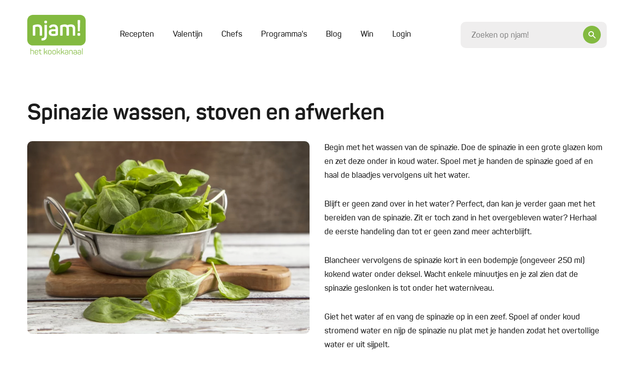

--- FILE ---
content_type: text/html; charset=UTF-8
request_url: https://njam.tv/kooktechnieken/spinazie-wassen-stoven-en-afwerken
body_size: 15493
content:

<!DOCTYPE html>
    <html lang="nl-BE">
    <head>
        <meta name="viewport" content="width=device-width, initial-scale=1.0">
        <meta http-equiv="content-language" content="nl-BE">

        
                            
        
        
        
<title>Kooktechniek &#039;Spinazie wassen, stoven en afwerken&#039; | njam!</title><meta name="description" content="njam! - van groentje tot topchef. Leer hier alles over de kooktechniek &#039;Spinazie wassen, stoven en afwerken&#039;." />
<meta property="og:title" name="twitter:title" content="Kooktechniek &#039;Spinazie wassen, stoven en afwerken&#039; | njam!" /><meta property="og:description" name="twitter:description" content="njam! - van groentje tot topchef. Leer hier alles over de kooktechniek &#039;Spinazie wassen, stoven en afwerken&#039;." /><meta property="og:image" content="https://njam.tv/thumbnail-path/full/files/media/d8213f50a3e68bd233f933146343901e.jpg" /><meta property="og:image:alt" content="Spinazie wassen, stoven en afwerken" />
<meta charset="utf-8">
<meta name="author" content="njam!" />
<meta property="og:locale" content="nl_BE"/>


        <meta name="viewport" content="width=device-width, initial-scale=1.0">
        <meta http-equiv="content-language" content="be-nl">

                    <meta name="cXenseParse:pageclass" content="article"/>
        
                
                <link type="text/css" href="https://njam.tv/themes/njam-2/css/application.33fe4f19646da6c2821f.min.css" rel="stylesheet"/>

                    
<link rel="icon" type="image/png" sizes="32x32" href="https://njam.tv/favicon/njam/favicon-32x32.png">
<link rel="icon" type="image/png" sizes="16x16" href="https://njam.tv/favicon/njam/favicon-16x16.png">
<link rel="icon" type="image/x-icon" sizes="48x48" href="https://njam.tv/favicon/njam/favicon.ico">
<link rel="icon" type="image/png" sizes="150x150" href="https://njam.tv/favicon/njam/mstile-150x150.png">


<link rel="apple-touch-icon" type="image/png" sizes="180x180" href="https://njam.tv/favicon/njam/apple-touch-icon.png">
<link rel="manifest" href="https://njam.tv/manifest.json">
        
                



                <link rel="preload" fetchpriority="high" as="image" href="https://images.njam.tv/full_tablet/c/c21a6f/media/d8213f50a3e68bd233f933146343901e**jpg.webp" media="(min-width: 768px) and (max-width: 991.98px)" />
<link rel="preload" fetchpriority="high" as="image" href="https://images.njam.tv/full_phone/c/72ac1f/media/d8213f50a3e68bd233f933146343901e**jpg.webp" media="(max-width: 575.98px)" />
<link rel="preload" fetchpriority="high" as="image" href="https://images.njam.tv/full/c/b9ff71/media/d8213f50a3e68bd233f933146343901e**jpg.webp" />
<link rel="stylesheet" type="text/css" href="https://njam.tv/asset/head/css/zO31z"></link>

                    <link rel="preconnect" href="https://www.googletagmanager.com">

            <!-- Google Tag Manager -->
            <script>(function (w, d, s, l, i) {
                    w[l] = w[l] || [];
                    w[l].push({'gtm.start': new Date().getTime(), event: 'gtm.js'});
                    var f = d.getElementsByTagName(s)[0], j = d.createElement(s), dl = l != 'dataLayer' ? '&l=' + l : '';
                    j.async = true;
                    j.src = 'https://www.googletagmanager.com/gtm.js?id=' + i + dl;
                    f.parentNode.insertBefore(j, f);
                })(window, document, 'script', 'dataLayer', 'GTM-M42CSN');</script>
        
        <script type="text/javascript" data-cmp-ab="1" src="https://cdn.consentmanager.net/delivery/autoblocking/6ab4fca56cfa.js" data-cmp-host="b.delivery.consentmanager.net" data-cmp-cdn="cdn.consentmanager.net" data-cmp-codesrc="1"></script>

    </head>
    <body data-page-id="zO31z" data-page-version-id="version-1" class="" data-page-alias="recipe-technique-detail">
                    <!-- Google Tag Manager (noscript) -->
            <noscript>
                <iframe src="https://www.googletagmanager.com/ns.html?id=GTM-M42CSN" height="0" width="0" style="display:none;visibility:hidden"></iframe>
            </noscript>
        
                

        <div class="wrapper " data-page-wrapper>
            <main class="content">
                                            
                        
<header class="header" data-header>
    <div class="container">
        <div class="header__inner">
            <a href="https://njam.tv" class="header__logo-link">
                <!-- We use an svg instead of img tag so we can manipulate the color -->
                                    <svg class="logo header__logo " data-logo viewBox="0 0 1082 729" version="1.1" xmlns="http://www.w3.org/2000/svg" xmlns:xlink="http://www.w3.org/1999/xlink">
    <title>njam.tv</title>
    <desc>Created with Sketch.</desc>
    <defs></defs>
    <g id="Page-1" stroke="none" stroke-width="1" fill="none" fill-rule="evenodd">

        <g id="logo-njam">
            <g id="Group" class="fill" transform="translate(58.368760, 614.032258)" fill="#8BB922">
                <path d="M7.66634461,0.783870968 C9.58293076,0.783870968 10.3669887,1.56774194 10.3669887,3.48387097 L10.3669887,36.7548387 C16.5523349,33.8806452 24.4800322,32.5741935 33.9758454,32.5741935 C54.0128824,32.5741935 63.9442834,42.3290323 63.9442834,62.1 L63.9442834,109.480645 C63.9442834,111.309677 63.0731079,112.180645 61.2436393,112.180645 L56.4521739,112.180645 C54.6227053,112.180645 53.7515298,111.309677 53.7515298,109.480645 L53.7515298,62.3612903 C53.7515298,48.6870968 46.6950081,41.8935484 32.6690821,41.8935484 C23.6088567,41.8935484 16.2909823,43.3741935 10.3669887,46.2483871 L10.3669887,109.393548 C10.3669887,111.309677 9.58293076,112.093548 7.66634461,112.093548 L2.96199678,112.093548 C0.696940419,112.093548 0.261352657,111.309677 0.261352657,109.393548 L0.261352657,3.48387097 C0.261352657,1.56774194 0.696940419,0.783870968 2.96199678,0.783870968 L7.66634461,0.783870968 L7.66634461,0.783870968 Z" id="Shape"></path>
                <path d="M80.1481481,64.2774194 C80.1481481,44.2451613 91.7347826,32.5741935 113.427053,32.5741935 C135.206441,32.5741935 146.793076,44.9419355 146.793076,63.7548387 L146.793076,72.0290323 C146.793076,74.9032258 145.312077,76.2096774 142.262963,76.2096774 L90.1666667,76.2096774 L90.1666667,84.9193548 C90.1666667,97.983871 98.1814815,105.56129 112.730113,105.56129 C123.881159,105.56129 131.721739,101.380645 136.338969,93.1064516 C137.558615,91.4516129 139.039614,91.1903226 140.694847,92.0612903 L143.831079,93.716129 C145.747665,94.7612903 146.096135,96.1548387 144.87649,98.0709677 C138.865378,108.870968 128.149919,114.358065 112.642995,114.358065 C90.8636071,114.358065 79.973913,102.774194 79.973913,83.9612903 L79.973913,64.2774194 L80.1481481,64.2774194 Z M136.774557,63.0580645 C136.774557,49.383871 128.672625,41.283871 113.427053,41.283871 C98.3557166,41.283871 90.2537842,49.383871 90.2537842,63.0580645 L90.2537842,68.283871 L136.774557,68.283871 L136.774557,63.0580645 L136.774557,63.0580645 Z" id="Shape"></path>
                <path d="M177.545572,16.7225806 C179.810628,16.7225806 180.246216,17.5064516 180.246216,19.4225806 L180.246216,34.7516129 L202.025604,34.7516129 C203.855072,34.7516129 204.726248,35.6225806 204.726248,37.4516129 L204.726248,41.3709677 C204.726248,43.2 203.855072,44.0709677 202.025604,44.0709677 L180.246216,44.0709677 L180.246216,83.1774194 C180.246216,91.8870968 181.727214,97.6354839 184.776329,100.335484 C187.651208,103.209677 193.313849,104.516129 201.764251,104.516129 C203.59372,104.516129 204.464895,105.387097 204.464895,107.390323 L204.464895,111.483871 C204.464895,113.4 203.680837,114.183871 201.764251,114.183871 C190.003382,114.358065 181.901449,112.354839 177.197101,107.825806 C172.492754,103.470968 170.14058,95.3709677 170.14058,83.4387097 L170.14058,43.983871 L155.853301,43.983871 C154.023833,43.983871 153.152657,43.1129032 153.152657,41.283871 L153.152657,37.4516129 C153.152657,35.6225806 154.023833,34.7516129 155.853301,34.7516129 L170.14058,34.7516129 L170.14058,19.4225806 C170.14058,17.5935484 171.011755,16.7225806 172.841224,16.7225806 L177.545572,16.7225806 L177.545572,16.7225806 Z" id="Shape"></path>
                <path d="M314.581481,108.958065 C315.801127,111.222581 315.365539,112.093548 312.926248,112.093548 L308.396135,112.093548 C305.347021,112.093548 304.824316,111.658065 303.691787,109.654839 L292.366506,86.2258065 C289.317391,79.7806452 285.135749,77.0806452 277.730757,77.0806452 L262.049597,77.0806452 L262.049597,109.306452 C262.049597,111.570968 261.439775,112.180645 259.174718,112.180645 L254.818841,112.180645 C252.553784,112.180645 251.943961,111.570968 251.943961,109.306452 L251.943961,3.48387097 C251.943961,1.21935484 252.553784,0.783870968 254.818841,0.783870968 L259.174718,0.783870968 C261.439775,0.783870968 262.049597,1.21935484 262.049597,3.48387097 L262.049597,67.7612903 L276.511111,67.7612903 L277.904992,67.7612903 L302.123671,36.9290323 C303.517552,35.0129032 304.214493,34.8387097 307.350725,34.8387097 L311.532367,34.8387097 C314.233011,34.8387097 314.842834,35.883871 313.361836,37.9741935 L287.92351,69.6774194 C293.324799,71.0709677 297.680676,75.0774194 300.991143,81.8709677 L314.581481,108.958065 L314.581481,108.958065 Z" id="Shape"></path>
                <path d="M324.94847,60.183871 C324.94847,42.8516129 337.40628,32.4870968 357.878905,32.4870968 C378.525765,32.4870968 391.15781,42.8516129 391.15781,60.183871 L391.15781,86.6612903 C391.15781,103.993548 378.525765,114.183871 357.878905,114.183871 C337.40628,114.183871 324.94847,103.645161 324.94847,86.6612903 L324.94847,60.183871 L324.94847,60.183871 Z M380.965056,60.183871 C380.965056,48.7741935 372.253301,41.7193548 357.966023,41.7193548 C343.940097,41.7193548 335.054106,48.7741935 335.054106,60.183871 L335.054106,86.6612903 C335.054106,98.0709677 344.114332,105.03871 357.966023,105.03871 C372.253301,105.03871 380.965056,98.1580645 380.965056,86.6612903 L380.965056,60.183871 L380.965056,60.183871 Z" id="Shape"></path>
                <path d="M406.054911,60.183871 C406.054911,42.8516129 418.512721,32.4870968 438.985346,32.4870968 C459.632206,32.4870968 472.264251,42.8516129 472.264251,60.183871 L472.264251,86.6612903 C472.264251,103.993548 459.632206,114.183871 438.985346,114.183871 C418.512721,114.183871 406.054911,103.645161 406.054911,86.6612903 L406.054911,60.183871 L406.054911,60.183871 Z M462.071498,60.183871 C462.071498,48.7741935 453.359742,41.7193548 439.072464,41.7193548 C425.046538,41.7193548 416.160548,48.7741935 416.160548,60.183871 L416.160548,86.6612903 C416.160548,98.0709677 425.220773,105.03871 439.072464,105.03871 C453.359742,105.03871 462.071498,98.1580645 462.071498,86.6612903 L462.071498,60.183871 L462.071498,60.183871 Z" id="Shape"></path>
                <path d="M552.325282,108.958065 C553.544928,111.222581 553.10934,112.093548 550.670048,112.093548 L546.139936,112.093548 C543.090821,112.093548 542.568116,111.658065 541.435588,109.654839 L530.023188,86.2258065 C526.974074,79.7806452 522.792432,77.0806452 515.38744,77.0806452 L499.70628,77.0806452 L499.70628,109.306452 C499.70628,111.570968 499.096457,112.180645 496.831401,112.180645 L492.475523,112.180645 C490.210467,112.180645 489.600644,111.570968 489.600644,109.306452 L489.600644,3.48387097 C489.600644,1.21935484 490.210467,0.783870968 492.475523,0.783870968 L496.831401,0.783870968 C499.096457,0.783870968 499.70628,1.21935484 499.70628,3.48387097 L499.70628,67.7612903 L514.167794,67.7612903 L515.561675,67.7612903 L539.780354,36.9290323 C541.174235,35.0129032 541.871176,34.8387097 545.007407,34.8387097 L549.18905,34.8387097 C551.889694,34.8387097 552.499517,35.883871 551.018519,37.9741935 L525.580193,69.6774194 C530.981481,71.0709677 535.337359,75.0774194 538.647826,81.8709677 L552.325282,108.958065 L552.325282,108.958065 Z" id="Shape"></path>
                <path d="M628.640258,108.958065 C629.859903,111.222581 629.424316,112.093548 626.985024,112.093548 L622.454911,112.093548 C619.405797,112.093548 618.883092,111.658065 617.750564,109.654839 L606.338164,86.2258065 C603.28905,79.7806452 599.107407,77.0806452 591.702415,77.0806452 L576.021256,77.0806452 L576.021256,109.306452 C576.021256,111.570968 575.411433,112.180645 573.146377,112.180645 L568.790499,112.180645 C566.525443,112.180645 565.91562,111.570968 565.91562,109.306452 L565.91562,3.48387097 C565.91562,1.21935484 566.525443,0.783870968 568.790499,0.783870968 L573.146377,0.783870968 C575.411433,0.783870968 576.021256,1.21935484 576.021256,3.48387097 L576.021256,67.7612903 L590.48277,67.7612903 L591.876651,67.7612903 L616.09533,36.9290323 C617.489211,35.0129032 618.186151,34.8387097 621.322383,34.8387097 L625.504026,34.8387097 C628.20467,34.8387097 628.814493,35.883871 627.333494,37.9741935 L601.982287,69.6774194 C607.383575,71.0709677 611.739452,75.0774194 615.049919,81.8709677 L628.640258,108.958065 L628.640258,108.958065 Z" id="Shape"></path>
                <path d="M670.282448,32.4870968 C692.584541,32.4870968 700.338003,44.0709677 700.338003,62.2741935 L700.338003,101.729032 C700.338003,106.954839 699.118357,108.522581 694.936715,110.264516 C688.925604,112.790323 680.649436,114.183871 669.933977,114.183871 C657.476167,114.183871 649.025765,112.354839 644.321417,108.435484 C639.617069,104.690323 637.43913,98.7677419 637.43913,90.8419355 C637.43913,73.8580645 646.586473,67.5 670.5438,67.5 C674.638325,67.5 681.259259,67.9354839 690.232367,68.9806452 L690.232367,62.1 C690.232367,49.0354839 685.092432,41.4580645 669.933977,41.4580645 C660.002576,41.4580645 652.946055,45.0290323 648.85153,52.4322581 C647.806119,53.9129032 646.412238,54.3483871 645.105475,53.6516129 L641.533655,52.1709677 C639.617069,51.3870968 639.094364,50.2548387 640.052657,48.2516129 C645.62818,37.8 655.733816,32.4870968 670.282448,32.4870968 L670.282448,32.4870968 Z M690.319485,77.3419355 C681.259259,76.4709677 674.376973,75.9483871 669.585507,75.9483871 C653.81723,75.9483871 647.893237,80.3032258 647.893237,90.6677419 C647.893237,100.858065 652.597585,105.735484 669.237037,105.735484 C676.903382,105.735484 682.914493,104.951613 687.444605,103.296774 C689.883897,102.251613 690.319485,101.816129 690.319485,98.9419355 L690.319485,77.3419355 L690.319485,77.3419355 Z" id="Shape"></path>
                <path d="M752.347182,32.4870968 C772.384219,32.4870968 782.31562,42.2419355 782.31562,62.0129032 L782.31562,109.393548 C782.31562,111.222581 781.444444,112.093548 779.614976,112.093548 L774.910628,112.093548 C772.994042,112.093548 772.209984,111.309677 772.209984,109.393548 L772.209984,62.2741935 C772.209984,48.6 765.153462,41.8064516 751.127536,41.8064516 C744.071014,41.8064516 737.275845,42.8516129 731.090499,45.116129 C729.609501,45.9 728.825443,47.0322581 728.825443,48.8612903 L728.825443,109.306452 C728.825443,111.135484 727.954267,112.006452 726.124799,112.006452 L721.333333,112.006452 C719.503865,112.006452 718.632689,111.135484 718.632689,109.306452 L718.632689,45.8129032 C718.632689,41.1096774 719.6781,39.4548387 724.382448,37.5387097 C732.571498,34.1419355 741.980193,32.4870968 752.347182,32.4870968 L752.347182,32.4870968 Z" id="Shape"></path>
                <path d="M829.968921,32.4870968 C852.271014,32.4870968 860.024477,44.0709677 860.024477,62.2741935 L860.024477,101.729032 C860.024477,106.954839 858.804831,108.522581 854.623188,110.264516 C848.612077,112.790323 840.33591,114.183871 829.620451,114.183871 C817.162641,114.183871 808.712238,112.354839 804.00789,108.435484 C799.303543,104.690323 797.125604,98.7677419 797.125604,90.8419355 C797.125604,73.8580645 806.272947,67.5 830.230274,67.5 C834.324799,67.5 840.945733,67.9354839 849.918841,68.9806452 L849.918841,62.1 C849.918841,49.0354839 844.778905,41.4580645 829.620451,41.4580645 C819.68905,41.4580645 812.632528,45.0290323 808.538003,52.4322581 C807.492593,53.9129032 806.098712,54.3483871 804.791948,53.6516129 L801.220129,52.1709677 C799.303543,51.3870968 798.780837,50.2548387 799.73913,48.2516129 C805.314654,37.8 815.333172,32.4870968 829.968921,32.4870968 L829.968921,32.4870968 Z M850.005958,77.3419355 C840.945733,76.4709677 834.063446,75.9483871 829.271981,75.9483871 C813.503704,75.9483871 807.57971,80.3032258 807.57971,90.6677419 C807.57971,100.858065 812.284058,105.735484 828.92351,105.735484 C836.589855,105.735484 842.600966,104.951613 847.131079,103.296774 C849.57037,102.251613 850.005958,101.816129 850.005958,98.9419355 L850.005958,77.3419355 L850.005958,77.3419355 Z" id="Shape"></path>
                <path d="M906.980837,32.4870968 C929.282931,32.4870968 937.036393,44.0709677 937.036393,62.2741935 L937.036393,101.729032 C937.036393,106.954839 935.816747,108.522581 931.635105,110.264516 C925.623994,112.790323 917.347826,114.183871 906.632367,114.183871 C894.174557,114.183871 885.724155,112.354839 881.019807,108.435484 C876.315459,104.690323 874.13752,98.7677419 874.13752,90.8419355 C874.13752,73.8580645 883.284863,67.5 907.24219,67.5 C911.336715,67.5 917.957649,67.9354839 926.930757,68.9806452 L926.930757,62.1 C926.930757,49.0354839 921.790821,41.4580645 906.632367,41.4580645 C896.700966,41.4580645 889.644444,45.0290323 885.549919,52.4322581 C884.504509,53.9129032 883.110628,54.3483871 881.803865,53.6516129 L878.232045,52.1709677 C876.315459,51.3870968 875.792754,50.2548387 876.751047,48.2516129 C882.32657,37.8 892.432206,32.4870968 906.980837,32.4870968 L906.980837,32.4870968 Z M927.017874,77.3419355 C917.957649,76.4709677 911.075362,75.9483871 906.283897,75.9483871 C890.51562,75.9483871 884.591626,80.3032258 884.591626,90.6677419 C884.591626,100.858065 889.295974,105.735484 905.935427,105.735484 C913.601771,105.735484 919.612882,104.951613 924.142995,103.296774 C926.582287,102.251613 927.017874,101.816129 927.017874,98.9419355 L927.017874,77.3419355 L927.017874,77.3419355 Z" id="Shape"></path>
                <path d="M966.30789,109.393548 C966.30789,111.309677 965.872303,112.093548 963.607246,112.093548 L958.902899,112.093548 C956.986312,112.093548 956.202254,111.309677 956.202254,109.393548 L956.202254,3.48387097 C956.202254,1.56774194 956.986312,0.783870968 958.902899,0.783870968 L963.607246,0.783870968 C965.872303,0.783870968 966.30789,1.56774194 966.30789,3.48387097 L966.30789,109.393548 L966.30789,109.393548 Z" id="Shape"></path>
            </g>
            <path  class="fill" d="M977.110467,0 L104.889533,0 C47.3919485,0 0.609822866,46.7709677 0.609822866,104.254839 L0.609822866,459.348387 C0.609822866,516.832258 47.3919485,563.603226 104.889533,563.603226 L977.197585,563.603226 C1034.69517,563.603226 1081.47729,516.832258 1081.47729,459.348387 L1081.47729,104.254839 C1081.39018,46.7709677 1034.60805,0 977.110467,0 L977.110467,0 Z" id="Shape" fill="#8BB922"></path>
            <g id="Group" class="letters" transform="translate(102.798712, 94.935484)" fill="#FFFFFF">
                <path d="M91.9090177,80.9129032 C146.27037,80.9129032 172.666989,108.870968 172.666989,158.864516 L172.666989,275.66129 C172.666989,284.545161 169.530757,287.680645 160.644767,287.680645 L139.300966,287.680645 C130.414976,287.680645 127.627214,284.545161 127.627214,275.66129 L127.627214,160.083871 C127.627214,134.825806 113.688406,122.022581 85.2880837,122.022581 C72.8302738,122.022581 60.4595813,123.590323 48.0017713,127.074194 C46.0851852,127.858065 45.3011272,128.990323 45.3011272,130.993548 L45.3011272,275.748387 C45.3011272,284.632258 42.6004831,287.767742 33.6273752,287.767742 L12.2835749,287.767742 C3.39758454,287.767742 0.261352657,284.632258 0.261352657,275.748387 L0.261352657,116.187097 C0.261352657,103.732258 2.96199678,99.116129 15.4198068,94.0645161 C37.5476651,85.1806452 62.8117552,80.9129032 91.9090177,80.9129032 L91.9090177,80.9129032 Z" id="Shape"></path>
                <path d="M248.720612,86.7483871 C258.04219,86.7483871 260.742834,89.4483871 260.742834,98.4193548 L260.742834,290.467742 C260.742834,348.3 231.209984,376.954839 172.231401,376.954839 C162.909823,376.954839 159.773591,373.819355 159.773591,364.5 L159.773591,347.516129 C159.773591,338.196774 162.909823,335.06129 172.231401,335.06129 C203.24525,335.06129 215.70306,319.122581 215.70306,289.248387 L215.70306,98.3322581 C215.70306,89.4483871 218.839291,86.6612903 228.16087,86.6612903 L248.720612,86.6612903 L248.720612,86.7483871 Z M239.747504,11.4967742 C257.955072,11.4967742 263.443478,17.3322581 263.443478,34.7516129 L263.443478,38.2354839 C263.443478,56.4387097 257.258132,61.9258065 239.747504,61.9258065 L237.04686,61.9258065 C218.839291,61.9258065 213.350886,56.5258065 213.350886,38.2354839 L213.350886,34.7516129 C213.350886,17.3322581 218.752174,11.4967742 237.04686,11.4967742 L239.747504,11.4967742 L239.747504,11.4967742 Z" id="Shape"></path>
                <path d="M382.96876,80.9129032 C438.462641,80.9129032 465.991787,107.651613 465.991787,160.867742 L465.991787,261.377419 C465.991787,274.964516 462.855556,278.796774 452.052979,283.5 C436.546055,290.119355 413.285668,293.603226 382.184702,293.603226 C349.16715,293.603226 326.690821,288.551613 314.233011,278.1 C301.775201,267.996774 295.589855,252.145161 295.589855,230.719355 C295.589855,184.558065 320.418357,168.270968 383.6657,168.270968 C386.366345,168.270968 398.824155,169.054839 420.952013,170.187097 L420.952013,159.3 C420.952013,134.041935 410.062319,120.890323 382.184702,120.890323 C363.193076,120.890323 349.602738,127.074194 341.413688,139.529032 C335.576812,147.716129 333.660225,148.412903 324.687118,145.364516 L309.180193,138.745161 C300.642673,134.825806 298.290499,129.077419 302.559259,121.325806 C316.585185,94.5 343.417391,80.9129032 382.96876,80.9129032 L382.96876,80.9129032 Z M421.03913,207.029032 C393.858454,205.896774 379.919646,205.112903 378.7,205.112903 C350.735266,205.112903 341.413688,213.3 341.413688,230.370968 C341.413688,247.790323 349.602738,256.325806 377.915942,256.325806 C394.642512,256.325806 407.448792,255.193548 416.683253,253.190323 C419.383897,252.058065 420.952013,250.490323 420.952013,247.790323 L420.952013,207.029032 L421.03913,207.029032 Z" id="Shape"></path>
                <path d="M708.962641,80.9129032 C759.839291,80.9129032 785.016264,106.519355 785.016264,158.167742 L785.016264,275.748387 C785.016264,284.632258 782.31562,287.767742 773.342512,287.767742 L751.998712,287.767742 C743.112721,287.767742 739.97649,284.632258 739.97649,275.748387 L739.97649,159.648387 C739.97649,134.390323 727.51868,122.022581 702.341707,122.022581 C690.667955,122.022581 678.297262,124.374194 664.706924,128.990323 C667.407568,136.393548 668.975684,146.06129 668.975684,158.080645 L668.975684,275.66129 C668.975684,284.545161 665.839452,287.680645 656.953462,287.680645 L635.958132,287.680645 C627.072142,287.680645 623.93591,284.545161 623.93591,275.66129 L623.93591,159.648387 C623.93591,134.390323 611.12963,122.022581 585.865539,122.022581 C574.627375,122.022581 564.521739,123.590323 554.851691,126.63871 C552.935105,127.422581 551.715459,128.990323 551.715459,131.254839 L551.715459,275.574194 C551.715459,284.458065 549.014815,287.593548 540.041707,287.593548 L518.697907,287.593548 C509.811916,287.593548 506.675684,284.458065 506.675684,275.574194 L506.675684,116.187097 C506.675684,103.732258 509.811916,99.116129 521.834138,94.0645161 C543.177939,85.1806452 566.873913,80.9129032 592.486473,80.9129032 C613.046216,80.9129032 628.988728,85.1806452 640.575362,93.716129 C662.00628,85.1806452 684.569726,80.9129032 708.962641,80.9129032 L708.962641,80.9129032 Z" id="Shape"></path>
                <path d="M854.187601,237.251613 C872.830757,237.251613 879.016103,243.435484 879.016103,262.074194 L879.016103,265.558065 C879.016103,284.545161 872.830757,290.380645 854.187601,290.380645 L851.051369,290.380645 C832.408213,290.380645 826.222866,284.545161 826.222866,265.558065 L826.222866,262.074194 C826.222866,243.435484 832.408213,237.251613 851.051369,237.251613 L854.187601,237.251613 L854.187601,237.251613 Z M864.206119,0.609677419 C873.09211,0.609677419 876.663929,3.74516129 876.228341,12.6290323 L870.827053,196.925806 C870.478583,205.809677 867.690821,208.596774 858.804831,208.596774 L846.782609,208.596774 C837.896618,208.596774 835.108857,205.896774 834.760386,196.925806 L829.707568,12.6290323 C829.359098,3.74516129 832.8438,0.609677419 841.729791,0.609677419 L864.206119,0.609677419 L864.206119,0.609677419 Z" id="Shape"></path>
            </g>
            <defs>
                <linearGradient id="christmas-gradient" x1="0" x2="1" y1="0" y2="1">
                    <stop offset="5%" stop-color="#eee29d" />
                    <stop offset="95%" stop-color="#bc953e" />
                </linearGradient>
            </defs>
        </g>
    </g>
</svg>                            </a>
            <div class="header__main">
                <div class="header__mobile-wrapper" data-menu-wrapper>
                    <div class="header__mobile" data-menu>
                                                    
<ul class="header-menu" >
    
            






<li  class="header-menu__item" >
    <a href="https://njam.tv/recepten"
         class="header-menu__link"
                data-menu-item
    >

        Recepten
        
        
            </a>

    </li>            






<li  class="header-menu__item" >
    <a href="https://njam.tv/categorie/valentijn"
         class="header-menu__link"
                data-menu-item
    >

        Valentijn
        
        
            </a>

    </li>            






<li  class="header-menu__item" >
    <a href="https://njam.tv/chefs"
         class="header-menu__link"
                data-menu-item
    >

        Chefs
        
        
            </a>

    </li>            






<li  class="header-menu__item" >
    <a href="https://njam.tv/programmas"
         class="header-menu__link"
                data-menu-item
    >

        Programma&#039;s
        
        
            </a>

    </li>            






<li  class="header-menu__item" >
    <a href="https://njam.tv/blog"
         class="header-menu__link"
                data-menu-item
    >

        Blog
        
        
            </a>

    </li>            






<li  class="header-menu__item" >
    <a href="https://njam.tv/win"
         class="header-menu__link"
                data-menu-item
    >

        Win
        
        
            </a>

    </li>    
            <span data-ajax-load data-type="menu"></span>
    </ul>
                        
                        <div class="header__mobile-socials socials">
                            <a href="https://www.facebook.com/njamtv" target="_blank" class="social">
                                <i class="icon-facebook"></i>
                            </a>
                            <a href="https://www.instagram.com/NJAMtv/" target="_blank" class="social">
                                <i class="icon-instagram"></i>
                            </a>
                            <a href="https://twitter.com/njamtv" target="_blank" class="social">
                                <i class="icon-twitter"></i>
                            </a>
                            <a href="https://www.pinterest.com/njamtv/" target="_blank" class="social">
                                <i class="icon-pinterest"></i>
                            </a>
                            <a href="https://www.youtube.com/user/NJAMhetKOOKKANAAL" target="_blank" class="social">
                                <i class="icon-youtube"></i>
                            </a>
                        </div>

                        <a href="#" data-close-menu class="header__mobile-close">
                            <div class="icon-button icon-button--small icon-button--ghost">
                                <i class="icon-close"></i>
                            </div>
                        </a>
                    </div>
                </div>

                <a href="#" class="header__mobile-trigger" data-open-menu>
                    Menu
                    <i class="menu-icon">
                        <span class="menu-icon__stripes"></span>
                    </i>
                </a>

                <div class="header__clone-reference" data-search-clone-reference>
                </div>
                <form action="https://njam.tv" class="header__search" data-search-form>
                    <div class="form__control-wrapper form__control-wrapper--icon" data-search-container>
                        <a href="#" class="header__search-button icon-button" data-header-open-search>
                            <i class="icon-search"></i>
                        </a>
                        <input id="search" name="q" placeholder="Zoeken op njam!" data-header-search data-search-field class="header__search-control form__control form__control--focus-font-size form__control--text-small form__control--bg" autocomplete="off" />
                    </div>
                    <a href="#" class="header__search-close icon-button icon-button--white icon-button--ghost icon-button--large" data-header-close-search>
                        <i class="icon-close"></i>
                    </a>
                </form>
            </div>

        </div>
    </div>
</header>                        <div class="search-panel" data-search-panel data-njam-search>

</div>
                        

                        <div class="alternating" data-page-blocks>
                                                            <div class="container"><!-- Open Row --><div class="row"><!-- Open Block "mcd9yi1o4l3ynearn2f", index 0" --><div class="block-type-block-area col-lg-12 order-lg-0 col-md-12 order-md-0 col-12 order-0" data-block-id="mcd9yi1o4l3ynearn2f" data-block-type="block-area">

    <div class="area ">
        
                <!-- Block Children --><!-- Open Row --><div class="row"><!-- Open Block "mcd9yhowbpmpybmufih", index 0" --><div class="block-type-recipe-technique-detail col-lg-12 order-lg-0 col-md-12 order-md-0 col-12 order-0" data-block-id="mcd9yhowbpmpybmufih" data-block-type="recipe-technique-detail">


<section class="section">
        <div class="text-with-image" data-animate>
        <h1>Spinazie wassen, stoven en afwerken</h1>

        <div class="row" data-sticky-container>
            <div class="col-md-6">
                <div class="text-with-image__image text-with-image__image--left" data-sticky-element data-sticky-class="sticky" data-sticky-for="720">
                    
<div class="media"  data-gallery >
    
            <a href="https://images.njam.tv/full/c/b9ff71/media/d8213f50a3e68bd233f933146343901e**jpg.webp">
    
                    
            <picture class="media_img-wrapper"><source media="(min-width: 768px) and (max-width: 991.98px)" srcset="https://images.njam.tv/full_tablet/c/c21a6f/media/d8213f50a3e68bd233f933146343901e**jpg.webp" type="image/webp" /><source media="(max-width: 575.98px)" srcset="https://images.njam.tv/full_phone/c/72ac1f/media/d8213f50a3e68bd233f933146343901e**jpg.webp" type="image/webp" /><img fetchPriority="high" alt="Spinazie wassen, stoven en afwerken" class="media__img rounded-img" src="https://images.njam.tv/full/c/b9ff71/media/d8213f50a3e68bd233f933146343901e**jpg.webp" /></picture>

                        </a>

    </div>                </div>
            </div>
            <div class="col-md-6">
                <div class="reading text-with-image__text text-with-image__text--right">
                    <p>Begin met het wassen van de spinazie. Doe de spinazie in een grote glazen kom en zet deze onder in koud water. Spoel met je handen de spinazie goed af en haal de blaadjes vervolgens uit het water.</p> <p>Blijft er geen zand over in het water? Perfect, dan kan je verder gaan met het bereiden van de spinazie. Zit er toch zand in het overgebleven water? Herhaal de eerste handeling dan tot er geen zand meer achterblijft.</p> <p>Blancheer vervolgens de spinazie kort in een bodempje (ongeveer 250 ml) kokend water onder deksel. Wacht enkele minuutjes en je zal zien dat de spinazie geslonken is tot onder het waterniveau.</p> <p>Giet het water af en vang de spinazie op in een zeef. Spoel af onder koud stromend water en nijp de spinazie nu plat met je handen zodat het overtollige water er uit sijpelt.</p> <p>Hak de spinazie grof, kruid met peper en zout en stoof aan in een klontje gesmolten boter. Voeg voor extra smaak eventueel een scheutje room of een snuifje nootmuskaat toe.</p> <p>Tip: Voorzie ongeveer 300 gram spinazie per persoon.&nbsp;</p><p>&nbsp;</p>

                </div>
            </div>
        </div>
    </div>
</section></div><!-- End of Block "mcd9yhowbpmpybmufih" --></div><!-- End of Row + End of BlockList --><!-- End of Block Children -->

            </div>
</div><!-- End of Block "mcd9yi1o4l3ynearn2f" --></div><!-- End of Row + End of BlockList --></div>

                                    </div>
                
            </main>

                            <footer class="footer" id="footer">
    <div class="footer__top">
        <div class="container">
            <div class="row">
                <div class="col-md-4 col-lg-2">
                    <a href="https://njam.tv" class="footer__logo-link">
                                                    <svg class="logo footer__logo " data-logo viewBox="0 0 1082 729" version="1.1" xmlns="http://www.w3.org/2000/svg" xmlns:xlink="http://www.w3.org/1999/xlink">
    <title>njam.tv</title>
    <desc>Created with Sketch.</desc>
    <defs></defs>
    <g id="Page-1" stroke="none" stroke-width="1" fill="none" fill-rule="evenodd">

        <g id="logo-njam">
            <g id="Group" class="fill" transform="translate(58.368760, 614.032258)" fill="#8BB922">
                <path d="M7.66634461,0.783870968 C9.58293076,0.783870968 10.3669887,1.56774194 10.3669887,3.48387097 L10.3669887,36.7548387 C16.5523349,33.8806452 24.4800322,32.5741935 33.9758454,32.5741935 C54.0128824,32.5741935 63.9442834,42.3290323 63.9442834,62.1 L63.9442834,109.480645 C63.9442834,111.309677 63.0731079,112.180645 61.2436393,112.180645 L56.4521739,112.180645 C54.6227053,112.180645 53.7515298,111.309677 53.7515298,109.480645 L53.7515298,62.3612903 C53.7515298,48.6870968 46.6950081,41.8935484 32.6690821,41.8935484 C23.6088567,41.8935484 16.2909823,43.3741935 10.3669887,46.2483871 L10.3669887,109.393548 C10.3669887,111.309677 9.58293076,112.093548 7.66634461,112.093548 L2.96199678,112.093548 C0.696940419,112.093548 0.261352657,111.309677 0.261352657,109.393548 L0.261352657,3.48387097 C0.261352657,1.56774194 0.696940419,0.783870968 2.96199678,0.783870968 L7.66634461,0.783870968 L7.66634461,0.783870968 Z" id="Shape"></path>
                <path d="M80.1481481,64.2774194 C80.1481481,44.2451613 91.7347826,32.5741935 113.427053,32.5741935 C135.206441,32.5741935 146.793076,44.9419355 146.793076,63.7548387 L146.793076,72.0290323 C146.793076,74.9032258 145.312077,76.2096774 142.262963,76.2096774 L90.1666667,76.2096774 L90.1666667,84.9193548 C90.1666667,97.983871 98.1814815,105.56129 112.730113,105.56129 C123.881159,105.56129 131.721739,101.380645 136.338969,93.1064516 C137.558615,91.4516129 139.039614,91.1903226 140.694847,92.0612903 L143.831079,93.716129 C145.747665,94.7612903 146.096135,96.1548387 144.87649,98.0709677 C138.865378,108.870968 128.149919,114.358065 112.642995,114.358065 C90.8636071,114.358065 79.973913,102.774194 79.973913,83.9612903 L79.973913,64.2774194 L80.1481481,64.2774194 Z M136.774557,63.0580645 C136.774557,49.383871 128.672625,41.283871 113.427053,41.283871 C98.3557166,41.283871 90.2537842,49.383871 90.2537842,63.0580645 L90.2537842,68.283871 L136.774557,68.283871 L136.774557,63.0580645 L136.774557,63.0580645 Z" id="Shape"></path>
                <path d="M177.545572,16.7225806 C179.810628,16.7225806 180.246216,17.5064516 180.246216,19.4225806 L180.246216,34.7516129 L202.025604,34.7516129 C203.855072,34.7516129 204.726248,35.6225806 204.726248,37.4516129 L204.726248,41.3709677 C204.726248,43.2 203.855072,44.0709677 202.025604,44.0709677 L180.246216,44.0709677 L180.246216,83.1774194 C180.246216,91.8870968 181.727214,97.6354839 184.776329,100.335484 C187.651208,103.209677 193.313849,104.516129 201.764251,104.516129 C203.59372,104.516129 204.464895,105.387097 204.464895,107.390323 L204.464895,111.483871 C204.464895,113.4 203.680837,114.183871 201.764251,114.183871 C190.003382,114.358065 181.901449,112.354839 177.197101,107.825806 C172.492754,103.470968 170.14058,95.3709677 170.14058,83.4387097 L170.14058,43.983871 L155.853301,43.983871 C154.023833,43.983871 153.152657,43.1129032 153.152657,41.283871 L153.152657,37.4516129 C153.152657,35.6225806 154.023833,34.7516129 155.853301,34.7516129 L170.14058,34.7516129 L170.14058,19.4225806 C170.14058,17.5935484 171.011755,16.7225806 172.841224,16.7225806 L177.545572,16.7225806 L177.545572,16.7225806 Z" id="Shape"></path>
                <path d="M314.581481,108.958065 C315.801127,111.222581 315.365539,112.093548 312.926248,112.093548 L308.396135,112.093548 C305.347021,112.093548 304.824316,111.658065 303.691787,109.654839 L292.366506,86.2258065 C289.317391,79.7806452 285.135749,77.0806452 277.730757,77.0806452 L262.049597,77.0806452 L262.049597,109.306452 C262.049597,111.570968 261.439775,112.180645 259.174718,112.180645 L254.818841,112.180645 C252.553784,112.180645 251.943961,111.570968 251.943961,109.306452 L251.943961,3.48387097 C251.943961,1.21935484 252.553784,0.783870968 254.818841,0.783870968 L259.174718,0.783870968 C261.439775,0.783870968 262.049597,1.21935484 262.049597,3.48387097 L262.049597,67.7612903 L276.511111,67.7612903 L277.904992,67.7612903 L302.123671,36.9290323 C303.517552,35.0129032 304.214493,34.8387097 307.350725,34.8387097 L311.532367,34.8387097 C314.233011,34.8387097 314.842834,35.883871 313.361836,37.9741935 L287.92351,69.6774194 C293.324799,71.0709677 297.680676,75.0774194 300.991143,81.8709677 L314.581481,108.958065 L314.581481,108.958065 Z" id="Shape"></path>
                <path d="M324.94847,60.183871 C324.94847,42.8516129 337.40628,32.4870968 357.878905,32.4870968 C378.525765,32.4870968 391.15781,42.8516129 391.15781,60.183871 L391.15781,86.6612903 C391.15781,103.993548 378.525765,114.183871 357.878905,114.183871 C337.40628,114.183871 324.94847,103.645161 324.94847,86.6612903 L324.94847,60.183871 L324.94847,60.183871 Z M380.965056,60.183871 C380.965056,48.7741935 372.253301,41.7193548 357.966023,41.7193548 C343.940097,41.7193548 335.054106,48.7741935 335.054106,60.183871 L335.054106,86.6612903 C335.054106,98.0709677 344.114332,105.03871 357.966023,105.03871 C372.253301,105.03871 380.965056,98.1580645 380.965056,86.6612903 L380.965056,60.183871 L380.965056,60.183871 Z" id="Shape"></path>
                <path d="M406.054911,60.183871 C406.054911,42.8516129 418.512721,32.4870968 438.985346,32.4870968 C459.632206,32.4870968 472.264251,42.8516129 472.264251,60.183871 L472.264251,86.6612903 C472.264251,103.993548 459.632206,114.183871 438.985346,114.183871 C418.512721,114.183871 406.054911,103.645161 406.054911,86.6612903 L406.054911,60.183871 L406.054911,60.183871 Z M462.071498,60.183871 C462.071498,48.7741935 453.359742,41.7193548 439.072464,41.7193548 C425.046538,41.7193548 416.160548,48.7741935 416.160548,60.183871 L416.160548,86.6612903 C416.160548,98.0709677 425.220773,105.03871 439.072464,105.03871 C453.359742,105.03871 462.071498,98.1580645 462.071498,86.6612903 L462.071498,60.183871 L462.071498,60.183871 Z" id="Shape"></path>
                <path d="M552.325282,108.958065 C553.544928,111.222581 553.10934,112.093548 550.670048,112.093548 L546.139936,112.093548 C543.090821,112.093548 542.568116,111.658065 541.435588,109.654839 L530.023188,86.2258065 C526.974074,79.7806452 522.792432,77.0806452 515.38744,77.0806452 L499.70628,77.0806452 L499.70628,109.306452 C499.70628,111.570968 499.096457,112.180645 496.831401,112.180645 L492.475523,112.180645 C490.210467,112.180645 489.600644,111.570968 489.600644,109.306452 L489.600644,3.48387097 C489.600644,1.21935484 490.210467,0.783870968 492.475523,0.783870968 L496.831401,0.783870968 C499.096457,0.783870968 499.70628,1.21935484 499.70628,3.48387097 L499.70628,67.7612903 L514.167794,67.7612903 L515.561675,67.7612903 L539.780354,36.9290323 C541.174235,35.0129032 541.871176,34.8387097 545.007407,34.8387097 L549.18905,34.8387097 C551.889694,34.8387097 552.499517,35.883871 551.018519,37.9741935 L525.580193,69.6774194 C530.981481,71.0709677 535.337359,75.0774194 538.647826,81.8709677 L552.325282,108.958065 L552.325282,108.958065 Z" id="Shape"></path>
                <path d="M628.640258,108.958065 C629.859903,111.222581 629.424316,112.093548 626.985024,112.093548 L622.454911,112.093548 C619.405797,112.093548 618.883092,111.658065 617.750564,109.654839 L606.338164,86.2258065 C603.28905,79.7806452 599.107407,77.0806452 591.702415,77.0806452 L576.021256,77.0806452 L576.021256,109.306452 C576.021256,111.570968 575.411433,112.180645 573.146377,112.180645 L568.790499,112.180645 C566.525443,112.180645 565.91562,111.570968 565.91562,109.306452 L565.91562,3.48387097 C565.91562,1.21935484 566.525443,0.783870968 568.790499,0.783870968 L573.146377,0.783870968 C575.411433,0.783870968 576.021256,1.21935484 576.021256,3.48387097 L576.021256,67.7612903 L590.48277,67.7612903 L591.876651,67.7612903 L616.09533,36.9290323 C617.489211,35.0129032 618.186151,34.8387097 621.322383,34.8387097 L625.504026,34.8387097 C628.20467,34.8387097 628.814493,35.883871 627.333494,37.9741935 L601.982287,69.6774194 C607.383575,71.0709677 611.739452,75.0774194 615.049919,81.8709677 L628.640258,108.958065 L628.640258,108.958065 Z" id="Shape"></path>
                <path d="M670.282448,32.4870968 C692.584541,32.4870968 700.338003,44.0709677 700.338003,62.2741935 L700.338003,101.729032 C700.338003,106.954839 699.118357,108.522581 694.936715,110.264516 C688.925604,112.790323 680.649436,114.183871 669.933977,114.183871 C657.476167,114.183871 649.025765,112.354839 644.321417,108.435484 C639.617069,104.690323 637.43913,98.7677419 637.43913,90.8419355 C637.43913,73.8580645 646.586473,67.5 670.5438,67.5 C674.638325,67.5 681.259259,67.9354839 690.232367,68.9806452 L690.232367,62.1 C690.232367,49.0354839 685.092432,41.4580645 669.933977,41.4580645 C660.002576,41.4580645 652.946055,45.0290323 648.85153,52.4322581 C647.806119,53.9129032 646.412238,54.3483871 645.105475,53.6516129 L641.533655,52.1709677 C639.617069,51.3870968 639.094364,50.2548387 640.052657,48.2516129 C645.62818,37.8 655.733816,32.4870968 670.282448,32.4870968 L670.282448,32.4870968 Z M690.319485,77.3419355 C681.259259,76.4709677 674.376973,75.9483871 669.585507,75.9483871 C653.81723,75.9483871 647.893237,80.3032258 647.893237,90.6677419 C647.893237,100.858065 652.597585,105.735484 669.237037,105.735484 C676.903382,105.735484 682.914493,104.951613 687.444605,103.296774 C689.883897,102.251613 690.319485,101.816129 690.319485,98.9419355 L690.319485,77.3419355 L690.319485,77.3419355 Z" id="Shape"></path>
                <path d="M752.347182,32.4870968 C772.384219,32.4870968 782.31562,42.2419355 782.31562,62.0129032 L782.31562,109.393548 C782.31562,111.222581 781.444444,112.093548 779.614976,112.093548 L774.910628,112.093548 C772.994042,112.093548 772.209984,111.309677 772.209984,109.393548 L772.209984,62.2741935 C772.209984,48.6 765.153462,41.8064516 751.127536,41.8064516 C744.071014,41.8064516 737.275845,42.8516129 731.090499,45.116129 C729.609501,45.9 728.825443,47.0322581 728.825443,48.8612903 L728.825443,109.306452 C728.825443,111.135484 727.954267,112.006452 726.124799,112.006452 L721.333333,112.006452 C719.503865,112.006452 718.632689,111.135484 718.632689,109.306452 L718.632689,45.8129032 C718.632689,41.1096774 719.6781,39.4548387 724.382448,37.5387097 C732.571498,34.1419355 741.980193,32.4870968 752.347182,32.4870968 L752.347182,32.4870968 Z" id="Shape"></path>
                <path d="M829.968921,32.4870968 C852.271014,32.4870968 860.024477,44.0709677 860.024477,62.2741935 L860.024477,101.729032 C860.024477,106.954839 858.804831,108.522581 854.623188,110.264516 C848.612077,112.790323 840.33591,114.183871 829.620451,114.183871 C817.162641,114.183871 808.712238,112.354839 804.00789,108.435484 C799.303543,104.690323 797.125604,98.7677419 797.125604,90.8419355 C797.125604,73.8580645 806.272947,67.5 830.230274,67.5 C834.324799,67.5 840.945733,67.9354839 849.918841,68.9806452 L849.918841,62.1 C849.918841,49.0354839 844.778905,41.4580645 829.620451,41.4580645 C819.68905,41.4580645 812.632528,45.0290323 808.538003,52.4322581 C807.492593,53.9129032 806.098712,54.3483871 804.791948,53.6516129 L801.220129,52.1709677 C799.303543,51.3870968 798.780837,50.2548387 799.73913,48.2516129 C805.314654,37.8 815.333172,32.4870968 829.968921,32.4870968 L829.968921,32.4870968 Z M850.005958,77.3419355 C840.945733,76.4709677 834.063446,75.9483871 829.271981,75.9483871 C813.503704,75.9483871 807.57971,80.3032258 807.57971,90.6677419 C807.57971,100.858065 812.284058,105.735484 828.92351,105.735484 C836.589855,105.735484 842.600966,104.951613 847.131079,103.296774 C849.57037,102.251613 850.005958,101.816129 850.005958,98.9419355 L850.005958,77.3419355 L850.005958,77.3419355 Z" id="Shape"></path>
                <path d="M906.980837,32.4870968 C929.282931,32.4870968 937.036393,44.0709677 937.036393,62.2741935 L937.036393,101.729032 C937.036393,106.954839 935.816747,108.522581 931.635105,110.264516 C925.623994,112.790323 917.347826,114.183871 906.632367,114.183871 C894.174557,114.183871 885.724155,112.354839 881.019807,108.435484 C876.315459,104.690323 874.13752,98.7677419 874.13752,90.8419355 C874.13752,73.8580645 883.284863,67.5 907.24219,67.5 C911.336715,67.5 917.957649,67.9354839 926.930757,68.9806452 L926.930757,62.1 C926.930757,49.0354839 921.790821,41.4580645 906.632367,41.4580645 C896.700966,41.4580645 889.644444,45.0290323 885.549919,52.4322581 C884.504509,53.9129032 883.110628,54.3483871 881.803865,53.6516129 L878.232045,52.1709677 C876.315459,51.3870968 875.792754,50.2548387 876.751047,48.2516129 C882.32657,37.8 892.432206,32.4870968 906.980837,32.4870968 L906.980837,32.4870968 Z M927.017874,77.3419355 C917.957649,76.4709677 911.075362,75.9483871 906.283897,75.9483871 C890.51562,75.9483871 884.591626,80.3032258 884.591626,90.6677419 C884.591626,100.858065 889.295974,105.735484 905.935427,105.735484 C913.601771,105.735484 919.612882,104.951613 924.142995,103.296774 C926.582287,102.251613 927.017874,101.816129 927.017874,98.9419355 L927.017874,77.3419355 L927.017874,77.3419355 Z" id="Shape"></path>
                <path d="M966.30789,109.393548 C966.30789,111.309677 965.872303,112.093548 963.607246,112.093548 L958.902899,112.093548 C956.986312,112.093548 956.202254,111.309677 956.202254,109.393548 L956.202254,3.48387097 C956.202254,1.56774194 956.986312,0.783870968 958.902899,0.783870968 L963.607246,0.783870968 C965.872303,0.783870968 966.30789,1.56774194 966.30789,3.48387097 L966.30789,109.393548 L966.30789,109.393548 Z" id="Shape"></path>
            </g>
            <path  class="fill" d="M977.110467,0 L104.889533,0 C47.3919485,0 0.609822866,46.7709677 0.609822866,104.254839 L0.609822866,459.348387 C0.609822866,516.832258 47.3919485,563.603226 104.889533,563.603226 L977.197585,563.603226 C1034.69517,563.603226 1081.47729,516.832258 1081.47729,459.348387 L1081.47729,104.254839 C1081.39018,46.7709677 1034.60805,0 977.110467,0 L977.110467,0 Z" id="Shape" fill="#8BB922"></path>
            <g id="Group" class="letters" transform="translate(102.798712, 94.935484)" fill="#FFFFFF">
                <path d="M91.9090177,80.9129032 C146.27037,80.9129032 172.666989,108.870968 172.666989,158.864516 L172.666989,275.66129 C172.666989,284.545161 169.530757,287.680645 160.644767,287.680645 L139.300966,287.680645 C130.414976,287.680645 127.627214,284.545161 127.627214,275.66129 L127.627214,160.083871 C127.627214,134.825806 113.688406,122.022581 85.2880837,122.022581 C72.8302738,122.022581 60.4595813,123.590323 48.0017713,127.074194 C46.0851852,127.858065 45.3011272,128.990323 45.3011272,130.993548 L45.3011272,275.748387 C45.3011272,284.632258 42.6004831,287.767742 33.6273752,287.767742 L12.2835749,287.767742 C3.39758454,287.767742 0.261352657,284.632258 0.261352657,275.748387 L0.261352657,116.187097 C0.261352657,103.732258 2.96199678,99.116129 15.4198068,94.0645161 C37.5476651,85.1806452 62.8117552,80.9129032 91.9090177,80.9129032 L91.9090177,80.9129032 Z" id="Shape"></path>
                <path d="M248.720612,86.7483871 C258.04219,86.7483871 260.742834,89.4483871 260.742834,98.4193548 L260.742834,290.467742 C260.742834,348.3 231.209984,376.954839 172.231401,376.954839 C162.909823,376.954839 159.773591,373.819355 159.773591,364.5 L159.773591,347.516129 C159.773591,338.196774 162.909823,335.06129 172.231401,335.06129 C203.24525,335.06129 215.70306,319.122581 215.70306,289.248387 L215.70306,98.3322581 C215.70306,89.4483871 218.839291,86.6612903 228.16087,86.6612903 L248.720612,86.6612903 L248.720612,86.7483871 Z M239.747504,11.4967742 C257.955072,11.4967742 263.443478,17.3322581 263.443478,34.7516129 L263.443478,38.2354839 C263.443478,56.4387097 257.258132,61.9258065 239.747504,61.9258065 L237.04686,61.9258065 C218.839291,61.9258065 213.350886,56.5258065 213.350886,38.2354839 L213.350886,34.7516129 C213.350886,17.3322581 218.752174,11.4967742 237.04686,11.4967742 L239.747504,11.4967742 L239.747504,11.4967742 Z" id="Shape"></path>
                <path d="M382.96876,80.9129032 C438.462641,80.9129032 465.991787,107.651613 465.991787,160.867742 L465.991787,261.377419 C465.991787,274.964516 462.855556,278.796774 452.052979,283.5 C436.546055,290.119355 413.285668,293.603226 382.184702,293.603226 C349.16715,293.603226 326.690821,288.551613 314.233011,278.1 C301.775201,267.996774 295.589855,252.145161 295.589855,230.719355 C295.589855,184.558065 320.418357,168.270968 383.6657,168.270968 C386.366345,168.270968 398.824155,169.054839 420.952013,170.187097 L420.952013,159.3 C420.952013,134.041935 410.062319,120.890323 382.184702,120.890323 C363.193076,120.890323 349.602738,127.074194 341.413688,139.529032 C335.576812,147.716129 333.660225,148.412903 324.687118,145.364516 L309.180193,138.745161 C300.642673,134.825806 298.290499,129.077419 302.559259,121.325806 C316.585185,94.5 343.417391,80.9129032 382.96876,80.9129032 L382.96876,80.9129032 Z M421.03913,207.029032 C393.858454,205.896774 379.919646,205.112903 378.7,205.112903 C350.735266,205.112903 341.413688,213.3 341.413688,230.370968 C341.413688,247.790323 349.602738,256.325806 377.915942,256.325806 C394.642512,256.325806 407.448792,255.193548 416.683253,253.190323 C419.383897,252.058065 420.952013,250.490323 420.952013,247.790323 L420.952013,207.029032 L421.03913,207.029032 Z" id="Shape"></path>
                <path d="M708.962641,80.9129032 C759.839291,80.9129032 785.016264,106.519355 785.016264,158.167742 L785.016264,275.748387 C785.016264,284.632258 782.31562,287.767742 773.342512,287.767742 L751.998712,287.767742 C743.112721,287.767742 739.97649,284.632258 739.97649,275.748387 L739.97649,159.648387 C739.97649,134.390323 727.51868,122.022581 702.341707,122.022581 C690.667955,122.022581 678.297262,124.374194 664.706924,128.990323 C667.407568,136.393548 668.975684,146.06129 668.975684,158.080645 L668.975684,275.66129 C668.975684,284.545161 665.839452,287.680645 656.953462,287.680645 L635.958132,287.680645 C627.072142,287.680645 623.93591,284.545161 623.93591,275.66129 L623.93591,159.648387 C623.93591,134.390323 611.12963,122.022581 585.865539,122.022581 C574.627375,122.022581 564.521739,123.590323 554.851691,126.63871 C552.935105,127.422581 551.715459,128.990323 551.715459,131.254839 L551.715459,275.574194 C551.715459,284.458065 549.014815,287.593548 540.041707,287.593548 L518.697907,287.593548 C509.811916,287.593548 506.675684,284.458065 506.675684,275.574194 L506.675684,116.187097 C506.675684,103.732258 509.811916,99.116129 521.834138,94.0645161 C543.177939,85.1806452 566.873913,80.9129032 592.486473,80.9129032 C613.046216,80.9129032 628.988728,85.1806452 640.575362,93.716129 C662.00628,85.1806452 684.569726,80.9129032 708.962641,80.9129032 L708.962641,80.9129032 Z" id="Shape"></path>
                <path d="M854.187601,237.251613 C872.830757,237.251613 879.016103,243.435484 879.016103,262.074194 L879.016103,265.558065 C879.016103,284.545161 872.830757,290.380645 854.187601,290.380645 L851.051369,290.380645 C832.408213,290.380645 826.222866,284.545161 826.222866,265.558065 L826.222866,262.074194 C826.222866,243.435484 832.408213,237.251613 851.051369,237.251613 L854.187601,237.251613 L854.187601,237.251613 Z M864.206119,0.609677419 C873.09211,0.609677419 876.663929,3.74516129 876.228341,12.6290323 L870.827053,196.925806 C870.478583,205.809677 867.690821,208.596774 858.804831,208.596774 L846.782609,208.596774 C837.896618,208.596774 835.108857,205.896774 834.760386,196.925806 L829.707568,12.6290323 C829.359098,3.74516129 832.8438,0.609677419 841.729791,0.609677419 L864.206119,0.609677419 L864.206119,0.609677419 Z" id="Shape"></path>
            </g>
            <defs>
                <linearGradient id="christmas-gradient" x1="0" x2="1" y1="0" y2="1">
                    <stop offset="5%" stop-color="#eee29d" />
                    <stop offset="95%" stop-color="#bc953e" />
                </linearGradient>
            </defs>
        </g>
    </g>
</svg>                                            </a>
                </div>
                <div class="col-md-8 col-lg-3 col-xl-4">
                                            
<ul class="footer-menu" >
    
            


        
        


<li  class="footer-menu__item footer-menu__item--active footer-menu__item--has-children" >
    <a href=""
         class="footer-menu__link footer-menu__link--active footer-menu__link--has-children"
                data-menu-item
    >

        Aan de slag
        
        
            </a>

                            
<ul class="subfooter-menu" >
    
            






<li  class="subfooter-menu__item" >
    <a href="https://njam.tv/recepten"
         class="subfooter-menu__link"
                data-menu-item
    >

        Recepten
        
        
            </a>

    </li>            






<li  class="subfooter-menu__item" >
    <a href="https://njam.tv/weekmenu"
         class="subfooter-menu__link"
                data-menu-item
    >

        Weekmenu
        
        
            </a>

    </li>            






<li  class="subfooter-menu__item" >
    <a href="https://njam.tv/chefs"
         class="subfooter-menu__link"
                data-menu-item
    >

        Chefs
        
        
            </a>

    </li>            






<li  class="subfooter-menu__item" >
    <a href="https://njam.tv/programmas"
         class="subfooter-menu__link"
                data-menu-item
    >

        Programma&#039;s
        
        
            </a>

    </li>            






<li  class="subfooter-menu__item" >
    <a href="https://njam.tv/tv-gids"
         class="subfooter-menu__link"
                data-menu-item
    >

        TV Gids
        
        
            </a>

    </li>            






<li  class="subfooter-menu__item" >
    <a href="https://njam.tv/blog"
         class="subfooter-menu__link"
                data-menu-item
    >

        Blog
        
        
            </a>

    </li>            






<li  class="subfooter-menu__item" >
    <a href="https://njam.tv/trekt-eropuit"
         class="subfooter-menu__link"
                data-menu-item
    >

        njam! trekt eropuit
        
        
            </a>

    </li>    
    </ul>
    </li>            


        
        


<li  class="footer-menu__item footer-menu__item--active footer-menu__item--has-children" >
    <a href=""
         class="footer-menu__link footer-menu__link--active footer-menu__link--has-children"
                data-menu-item
    >

        njam! academie
        
        
            </a>

                            
<ul class="subfooter-menu"  data-sub-menu="1" >
    
            


        



<li  class="subfooter-menu__item subfooter-menu__item--active" >
    <a href="https://njam.tv/kooktechnieken"
         class="subfooter-menu__link subfooter-menu__link--active"
                data-menu-item
    >

        Kooktechnieken
        
        
            </a>

    </li>            






<li  class="subfooter-menu__item" >
    <a href="https://njam.tv/termen"
         class="subfooter-menu__link"
                data-menu-item
    >

        Keukentermen
        
        
            </a>

    </li>            






<li  class="subfooter-menu__item" >
    <a href="https://njam.tv/ingredienten"
         class="subfooter-menu__link"
                data-menu-item
    >

        Ingrediënten
        
        
            </a>

    </li>            






<li  class="subfooter-menu__item" >
    <a href="https://njam.tv/boeken"
         class="subfooter-menu__link"
                data-menu-item
    >

        Boeken
        
        
            </a>

    </li>    
    </ul>
    </li>    
    </ul>
                                    </div>
                <div class="col-lg-7 col-xl-6">
                    <div class="newsletter">
                        <form action="#" class="panel reading newsletter__panel" data-newsletter-form novalidate>
    <h3>Wil jij graag geïnspireerd worden met culinaire meesterwerkjes?</h3>
            <p>Schrijf je in op onze maandelijkse nieuwsbrief en blijf op de hoogte van onze nieuwste recepten en tips- & tricks.</p>
    
    <div class="form__error d-none" data-fatal-error>
        <p class="lead"><strong>Oei, er liep iets mis.</strong></p>
        <p>We zijn ervan op de hoogte gebracht, en we proberen het probleem zo snel mogelijk op te lossen. Probeer het later misschien nog eens opnieuw...</p>
    </div>
    <div class="form__error d-none" data-email-error>
        Het lijkt erop dat je een ongeldig e-mailadres hebt opgegeven. Kijk even de schrijfwijze na en probeer het dan nog eens.
    </div>
    <div class="form__error d-none" data-no-email-error>
        Gelieve een geldig e-mailadres in te geven.
    </div>

    <div class="form-control-button-group">
        <div class="form__control-wrapper form-control-button-group__control-wrapper">
                                                <input type="email" class="form__control form__control--rounded form-control-button-group__control" placeholder="Jouw e-mailadres" name="email">
        </div>
        <button data-submit class="button button--rounded form-control-button-group__button">Inschrijven</button>
    </div>
        <div class="loader-overlay" data-newsletter-loader>
        <svg class="loader" viewBox="0 0 65 83" version="1.1" xmlns="http://www.w3.org/2000/svg" xmlns:xlink="http://www.w3.org/1999/xlink">
    <g id="UI-Kit" stroke="none" stroke-width="1" fill="none" fill-rule="evenodd">
        <g transform="translate(-315.000000, -10838.000000)" id="Loaders">
            <g transform="translate(315.000000, 10838.000000)">
                <g id="Group-81" transform="translate(1.000000, 0.000000)">
                    <g id="1" transform="translate(0.000000, 0.531483)">
                        <g id="lit" transform="translate(6.266264, 41.101906)" stroke="#83BA40" stroke-linecap="round" stroke-linejoin="round" stroke-width="2">
                            <g class="loader__lit">
                                <path d="M2.13162821e-14,12.5251129 C2.13162821e-14,9.06433502 5.00006176,6.25937138 9.54690155,6.25937138 L40.5790309,6.25937138 C45.1258707,6.25937138 50.1259324,9.06433502 50.1259324,12.5251129 L2.13162821e-14,12.5251129 Z" id="Stroke-3"></path>
                                <path d="M15.6643539,6.2662637 L15.6643539,2.3104922 C15.6643539,-0.770164066 34.4615786,-0.770164066 34.4615786,2.3104922 L34.4615786,6.2662637" id="Stroke-5"></path>
                            </g>
                        </g>
                        <g id="pot" transform="translate(0.000000, 53.633911)" stroke="#83BA40" stroke-linecap="round" stroke-linejoin="round" stroke-width="2">
                            <path d="M56.3921961,2.06057393e-13 L56.3921961,19.3966473 C56.3921961,23.9163355 52.9042667,27.5797057 48.6017908,27.5797057 L14.056669,27.5797057 C9.75419317,27.5797057 6.2662637,23.9163355 6.2662637,19.3966473 L6.2662637,2.06057393e-13 L56.3921961,2.06057393e-13 Z" id="Stroke-9"></path>
                            <path d="M56.3921961,7.93785912 L56.3921961,2.92317729 L60.2101213,2.92317729 C63.4745727,2.92317729 63.4745727,7.93785912 60.2101213,7.93785912 L56.3921961,7.93785912 Z" id="Stroke-11"></path>
                            <path d="M6.2662637,7.93785912 L6.2662637,2.92317729 L2.44833851,2.92317729 C-0.816112837,2.92317729 -0.816112837,7.93785912 2.44833851,7.93785912 L6.2662637,7.93785912 Z" id="Stroke-13"></path>
                        </g>
                        <g id="head" transform="translate(17.651828, 17.000000)" stroke="#83BA40" stroke-linecap="round" stroke-linejoin="round" stroke-width="2">
                            <path class="loader__squiggle loader__squiggle--1"d="M1.69709561,4.19846456 L2.18791203,6.48128306 C2.49702195,7.91822646 2.11063455,9.41782727 1.14571035,10.5268635 L1.14571035,10.5268635 C0.180786154,11.6358998 -0.203512661,13.1355006 0.103508675,14.572444 L0.594325097,16.8552625" id="Stroke-19"></path>
                            <path class="loader__squiggle loader__squiggle--2"d="M13.8674631,-8.75743922e-13 L14.4877716,2.2514898 C14.8762475,3.66963597 14.5775805,5.18594543 13.6774023,6.34928478 L13.6774023,6.34928478 C12.7772241,7.51262412 12.4785571,9.03102216 12.8670331,10.4470798 L13.4873415,12.6985696" id="Stroke-17"></path>
                            <path class="loader__squiggle loader__squiggle--3"d="M26.8972816,4.21183147 L27.3379721,6.50509288 C27.6157533,7.94830202 27.1980372,9.43745993 26.20805,10.5256104 L26.20805,10.5256104 C25.2201514,11.6137608 24.8024353,13.1050073 25.0802165,14.5482165 L25.520907,16.8414779" id="Stroke-15"></path>
                        </g>
                    </g>
                </g>
            </g>
        </g>
    </g>
</svg>    </div>
</form>                    </div>
                </div>
            </div>
        </div>
    </div>
    <div class="footer__bottom">
        <div class="container">
            <div class="footer__bottom-inner">

                <div class="footer__copyright">
                    &copy; 2026 njam.tv - Het kookkanaal<br>

                                            
<ul class="disclaimer-menu" >
    
            






<li  class="disclaimer-menu__item" >
    <a href="https://njam.tv/product-placement"
         class="disclaimer-menu__link"
                data-menu-item
    >

        Product placement
        
        
            </a>

    </li>            






<li  class="disclaimer-menu__item" >
    <a href="https://njam.tv/goed-gezien"
         class="disclaimer-menu__link"
                data-menu-item
    >

        Goed gezien
        
        
            </a>

    </li>            






<li  class="disclaimer-menu__item" >
    <a href="https://njam.tv/privacybeleid"
         class="disclaimer-menu__link"
                data-menu-item
    >

        Privacybeleid
        
        
            </a>

    </li>            






<li  class="disclaimer-menu__item" >
    <a href="https://njam.tv/gebruiksvoorwaarden"
         class="disclaimer-menu__link"
                data-menu-item
    >

        Gebruiksvoorwaarden
        
        
            </a>

    </li>            






<li  class="disclaimer-menu__item" >
    <a href="https://njam.tv/contact"
         class="disclaimer-menu__link"
                data-menu-item
    >

        Contact
        
        
            </a>

    </li>    
    </ul>
                    
                </div>
                <div class="footer__socials socials">
                                            <a href="https://www.facebook.com/njamtv" target="_blank" class="social social--lighter">
                            <i class="icon-facebook"></i>
                        </a>
                                                                <a href="https://www.instagram.com/NJAMtv" target="_blank" class="social social--lighter">
                            <i class="icon-instagram"></i>
                        </a>
                                                                <a href="https://www.pinterest.com/njamtv" target="_blank" class="social social--lighter">
                            <i class="icon-pinterest"></i>
                        </a>
                                                                <a href="https://www.youtube.com/user/NJAMhetKOOKKANAAL" target="_blank" class="social social--lighter">
                            <i class="icon-youtube"></i>
                        </a>
                                                                <a href="https://www.tiktok.com/@njamtv" target="_blank" class="social social--lighter">
                            <i class="icon-tiktok"></i>
                        </a>
                                    </div>
                <div class="footer__partners">
                    Met dank aan
                    <div class="footer__partners-list">
                        <a target="_blank" class="footer__partner" href="https://www2.telenet.be/"><img src="/themes/njam-2/img/telenet2.png" loading="lazy" alt="Telenet"></a>
                        &nbsp;<a target="_blank" class="footer__partner" href="https://www.proximus.be/"><img src="/themes/njam-2/img/proximus.png" loading="lazy" alt="Proximus"></a>
                        &nbsp;<a target="_blank" class="footer__partner" href="https://www.orange.be/"><img src="/themes/njam-2/img/logo-orange.svg" loading="lazy" alt="Orange"></a>
                        &nbsp;<a target="_blank" class="footer__partner" href="https://www.kpn.com/"><img src="/themes/njam-2/img/kpn-logo-small.png" loading="lazy" alt="KPN"></a>
                        &nbsp;<a target="_blank" class="footer__partner" href="https://www.ziggo.nl/"><img src="/themes/njam-2/img/ziggo-small.png" loading="lazy" alt="Ziggo"></a>
                    </div>
                </div>
            </div>
        </div>
    </div>
</footer>            
            <div class="loader-overlay loader-overlay--global" data-loader>
                <svg class="loader" viewBox="0 0 65 83" version="1.1" xmlns="http://www.w3.org/2000/svg" xmlns:xlink="http://www.w3.org/1999/xlink">
    <g id="UI-Kit" stroke="none" stroke-width="1" fill="none" fill-rule="evenodd">
        <g transform="translate(-315.000000, -10838.000000)" id="Loaders">
            <g transform="translate(315.000000, 10838.000000)">
                <g id="Group-81" transform="translate(1.000000, 0.000000)">
                    <g id="1" transform="translate(0.000000, 0.531483)">
                        <g id="lit" transform="translate(6.266264, 41.101906)" stroke="#83BA40" stroke-linecap="round" stroke-linejoin="round" stroke-width="2">
                            <g class="loader__lit">
                                <path d="M2.13162821e-14,12.5251129 C2.13162821e-14,9.06433502 5.00006176,6.25937138 9.54690155,6.25937138 L40.5790309,6.25937138 C45.1258707,6.25937138 50.1259324,9.06433502 50.1259324,12.5251129 L2.13162821e-14,12.5251129 Z" id="Stroke-3"></path>
                                <path d="M15.6643539,6.2662637 L15.6643539,2.3104922 C15.6643539,-0.770164066 34.4615786,-0.770164066 34.4615786,2.3104922 L34.4615786,6.2662637" id="Stroke-5"></path>
                            </g>
                        </g>
                        <g id="pot" transform="translate(0.000000, 53.633911)" stroke="#83BA40" stroke-linecap="round" stroke-linejoin="round" stroke-width="2">
                            <path d="M56.3921961,2.06057393e-13 L56.3921961,19.3966473 C56.3921961,23.9163355 52.9042667,27.5797057 48.6017908,27.5797057 L14.056669,27.5797057 C9.75419317,27.5797057 6.2662637,23.9163355 6.2662637,19.3966473 L6.2662637,2.06057393e-13 L56.3921961,2.06057393e-13 Z" id="Stroke-9"></path>
                            <path d="M56.3921961,7.93785912 L56.3921961,2.92317729 L60.2101213,2.92317729 C63.4745727,2.92317729 63.4745727,7.93785912 60.2101213,7.93785912 L56.3921961,7.93785912 Z" id="Stroke-11"></path>
                            <path d="M6.2662637,7.93785912 L6.2662637,2.92317729 L2.44833851,2.92317729 C-0.816112837,2.92317729 -0.816112837,7.93785912 2.44833851,7.93785912 L6.2662637,7.93785912 Z" id="Stroke-13"></path>
                        </g>
                        <g id="head" transform="translate(17.651828, 17.000000)" stroke="#83BA40" stroke-linecap="round" stroke-linejoin="round" stroke-width="2">
                            <path class="loader__squiggle loader__squiggle--1"d="M1.69709561,4.19846456 L2.18791203,6.48128306 C2.49702195,7.91822646 2.11063455,9.41782727 1.14571035,10.5268635 L1.14571035,10.5268635 C0.180786154,11.6358998 -0.203512661,13.1355006 0.103508675,14.572444 L0.594325097,16.8552625" id="Stroke-19"></path>
                            <path class="loader__squiggle loader__squiggle--2"d="M13.8674631,-8.75743922e-13 L14.4877716,2.2514898 C14.8762475,3.66963597 14.5775805,5.18594543 13.6774023,6.34928478 L13.6774023,6.34928478 C12.7772241,7.51262412 12.4785571,9.03102216 12.8670331,10.4470798 L13.4873415,12.6985696" id="Stroke-17"></path>
                            <path class="loader__squiggle loader__squiggle--3"d="M26.8972816,4.21183147 L27.3379721,6.50509288 C27.6157533,7.94830202 27.1980372,9.43745993 26.20805,10.5256104 L26.20805,10.5256104 C25.2201514,11.6137608 24.8024353,13.1050073 25.0802165,14.5482165 L25.520907,16.8414779" id="Stroke-15"></path>
                        </g>
                    </g>
                </g>
            </g>
        </g>
    </g>
</svg>            </div>

            <div data-modal="login-modal" class="modal modal--overlay">
    <div class="modal__content modal__content--md" data-modal-content>
        <a href="#" data-close-modal class="modal__close">
            <i class="icon-close-circle"></i>
        </a>
        <div class="modal__main">
            <div class="text--center">
                <h2 class="h3">Meld je aan op njam!</h2>
            </div>

            <form data-login-form>
                <div class="form__error form__error--general d-none" data-error>
                    Aanmelden is mislukt. Kijk je gegevens na en probeer nog een keer.
                </div>


                <div class="form__group">
                    <label for="login-email">Je e-mailadres</label>
                    <div class="form__control-wrapper">
                        <input type="text" id="login-email" class="form__control" placeholder="naam@email.be"/>
                    </div>
                </div>
                <div class="form__group">
                    <label for="login-password">Je wachtwoord</label>
                    <div class="form__control-wrapper">
                        <input type="password" id="login-password" class="form__control"/>
                    </div>
                </div>

                <div class="d-flex aling-items-center">
                    <button type="submit" class="button">
                        Aanmelden
                    </button>
                </div>

                <div class="loader-overlay" data-loader>
                    <svg class="loader" viewBox="0 0 65 83" version="1.1" xmlns="http://www.w3.org/2000/svg" xmlns:xlink="http://www.w3.org/1999/xlink">
    <g id="UI-Kit" stroke="none" stroke-width="1" fill="none" fill-rule="evenodd">
        <g transform="translate(-315.000000, -10838.000000)" id="Loaders">
            <g transform="translate(315.000000, 10838.000000)">
                <g id="Group-81" transform="translate(1.000000, 0.000000)">
                    <g id="1" transform="translate(0.000000, 0.531483)">
                        <g id="lit" transform="translate(6.266264, 41.101906)" stroke="#83BA40" stroke-linecap="round" stroke-linejoin="round" stroke-width="2">
                            <g class="loader__lit">
                                <path d="M2.13162821e-14,12.5251129 C2.13162821e-14,9.06433502 5.00006176,6.25937138 9.54690155,6.25937138 L40.5790309,6.25937138 C45.1258707,6.25937138 50.1259324,9.06433502 50.1259324,12.5251129 L2.13162821e-14,12.5251129 Z" id="Stroke-3"></path>
                                <path d="M15.6643539,6.2662637 L15.6643539,2.3104922 C15.6643539,-0.770164066 34.4615786,-0.770164066 34.4615786,2.3104922 L34.4615786,6.2662637" id="Stroke-5"></path>
                            </g>
                        </g>
                        <g id="pot" transform="translate(0.000000, 53.633911)" stroke="#83BA40" stroke-linecap="round" stroke-linejoin="round" stroke-width="2">
                            <path d="M56.3921961,2.06057393e-13 L56.3921961,19.3966473 C56.3921961,23.9163355 52.9042667,27.5797057 48.6017908,27.5797057 L14.056669,27.5797057 C9.75419317,27.5797057 6.2662637,23.9163355 6.2662637,19.3966473 L6.2662637,2.06057393e-13 L56.3921961,2.06057393e-13 Z" id="Stroke-9"></path>
                            <path d="M56.3921961,7.93785912 L56.3921961,2.92317729 L60.2101213,2.92317729 C63.4745727,2.92317729 63.4745727,7.93785912 60.2101213,7.93785912 L56.3921961,7.93785912 Z" id="Stroke-11"></path>
                            <path d="M6.2662637,7.93785912 L6.2662637,2.92317729 L2.44833851,2.92317729 C-0.816112837,2.92317729 -0.816112837,7.93785912 2.44833851,7.93785912 L6.2662637,7.93785912 Z" id="Stroke-13"></path>
                        </g>
                        <g id="head" transform="translate(17.651828, 17.000000)" stroke="#83BA40" stroke-linecap="round" stroke-linejoin="round" stroke-width="2">
                            <path class="loader__squiggle loader__squiggle--1"d="M1.69709561,4.19846456 L2.18791203,6.48128306 C2.49702195,7.91822646 2.11063455,9.41782727 1.14571035,10.5268635 L1.14571035,10.5268635 C0.180786154,11.6358998 -0.203512661,13.1355006 0.103508675,14.572444 L0.594325097,16.8552625" id="Stroke-19"></path>
                            <path class="loader__squiggle loader__squiggle--2"d="M13.8674631,-8.75743922e-13 L14.4877716,2.2514898 C14.8762475,3.66963597 14.5775805,5.18594543 13.6774023,6.34928478 L13.6774023,6.34928478 C12.7772241,7.51262412 12.4785571,9.03102216 12.8670331,10.4470798 L13.4873415,12.6985696" id="Stroke-17"></path>
                            <path class="loader__squiggle loader__squiggle--3"d="M26.8972816,4.21183147 L27.3379721,6.50509288 C27.6157533,7.94830202 27.1980372,9.43745993 26.20805,10.5256104 L26.20805,10.5256104 C25.2201514,11.6137608 24.8024353,13.1050073 25.0802165,14.5482165 L25.520907,16.8414779" id="Stroke-15"></path>
                        </g>
                    </g>
                </g>
            </g>
        </g>
    </g>
</svg>                </div>
            </form>
            <div class="m-t-xs-20">
                <a data-open-modal="password-recovery-modal" href="#">Wachtwoord vergeten?</a><br>
                <a href="https://njam.tv/account/mijn-njam">Heb je nog geen account?</a>
            </div>
        </div>
    </div>
</div><div data-modal="password-change-modal" class="modal modal--overlay">
    <div class="modal__content modal__content--md" data-modal-content>
        <a href="#" data-close-modal class="modal__close">
            <i class="icon-close-circle"></i>
        </a>
        <div class="modal__main">
            <div class="text--center">
                <h2 class="h3">Wachtwoord wijzigen</h2>
            </div>

            <p>Een nieuw wachtwoord instellen voor je  account, kan hier.</p>

            <form id="change-password" data-change-password-form>
                <div class="form__group">
                    <label for="current-password">Je huidige wachtwoord</label>
                    <input type="password" id="current-password" class="form__control">
                </div>

                <div class="form__group">
                    <label for="current-password">Kies een nieuw wachtwoord</label>
                    <input type="password" id="new-password" class="form__control">
                    <p class="form__description">Tip: gebruik een wachtwoord dat je gemakkelijk onthoudt, maar dat anderen niet kunnen raden!</p>
                </div>

                <div class="form__group">
                    <label for="current-password-confirm">Bevestig je wachtwoord</label>
                    <input type="password" id="new-password-confirm" class="form__control">
                    <p class="form__description">Om typefouten te vermijden, vragen we je vriendelijk je wachtwoord hier te herhalen.</p>
                </div>

                <div class="text--center">
                    <button class="button">
                        Bewaren
                    </button>
                </div>

                <div class="loader-overlay" data-loader>
                    <svg class="loader" viewBox="0 0 65 83" version="1.1" xmlns="http://www.w3.org/2000/svg" xmlns:xlink="http://www.w3.org/1999/xlink">
    <g id="UI-Kit" stroke="none" stroke-width="1" fill="none" fill-rule="evenodd">
        <g transform="translate(-315.000000, -10838.000000)" id="Loaders">
            <g transform="translate(315.000000, 10838.000000)">
                <g id="Group-81" transform="translate(1.000000, 0.000000)">
                    <g id="1" transform="translate(0.000000, 0.531483)">
                        <g id="lit" transform="translate(6.266264, 41.101906)" stroke="#83BA40" stroke-linecap="round" stroke-linejoin="round" stroke-width="2">
                            <g class="loader__lit">
                                <path d="M2.13162821e-14,12.5251129 C2.13162821e-14,9.06433502 5.00006176,6.25937138 9.54690155,6.25937138 L40.5790309,6.25937138 C45.1258707,6.25937138 50.1259324,9.06433502 50.1259324,12.5251129 L2.13162821e-14,12.5251129 Z" id="Stroke-3"></path>
                                <path d="M15.6643539,6.2662637 L15.6643539,2.3104922 C15.6643539,-0.770164066 34.4615786,-0.770164066 34.4615786,2.3104922 L34.4615786,6.2662637" id="Stroke-5"></path>
                            </g>
                        </g>
                        <g id="pot" transform="translate(0.000000, 53.633911)" stroke="#83BA40" stroke-linecap="round" stroke-linejoin="round" stroke-width="2">
                            <path d="M56.3921961,2.06057393e-13 L56.3921961,19.3966473 C56.3921961,23.9163355 52.9042667,27.5797057 48.6017908,27.5797057 L14.056669,27.5797057 C9.75419317,27.5797057 6.2662637,23.9163355 6.2662637,19.3966473 L6.2662637,2.06057393e-13 L56.3921961,2.06057393e-13 Z" id="Stroke-9"></path>
                            <path d="M56.3921961,7.93785912 L56.3921961,2.92317729 L60.2101213,2.92317729 C63.4745727,2.92317729 63.4745727,7.93785912 60.2101213,7.93785912 L56.3921961,7.93785912 Z" id="Stroke-11"></path>
                            <path d="M6.2662637,7.93785912 L6.2662637,2.92317729 L2.44833851,2.92317729 C-0.816112837,2.92317729 -0.816112837,7.93785912 2.44833851,7.93785912 L6.2662637,7.93785912 Z" id="Stroke-13"></path>
                        </g>
                        <g id="head" transform="translate(17.651828, 17.000000)" stroke="#83BA40" stroke-linecap="round" stroke-linejoin="round" stroke-width="2">
                            <path class="loader__squiggle loader__squiggle--1"d="M1.69709561,4.19846456 L2.18791203,6.48128306 C2.49702195,7.91822646 2.11063455,9.41782727 1.14571035,10.5268635 L1.14571035,10.5268635 C0.180786154,11.6358998 -0.203512661,13.1355006 0.103508675,14.572444 L0.594325097,16.8552625" id="Stroke-19"></path>
                            <path class="loader__squiggle loader__squiggle--2"d="M13.8674631,-8.75743922e-13 L14.4877716,2.2514898 C14.8762475,3.66963597 14.5775805,5.18594543 13.6774023,6.34928478 L13.6774023,6.34928478 C12.7772241,7.51262412 12.4785571,9.03102216 12.8670331,10.4470798 L13.4873415,12.6985696" id="Stroke-17"></path>
                            <path class="loader__squiggle loader__squiggle--3"d="M26.8972816,4.21183147 L27.3379721,6.50509288 C27.6157533,7.94830202 27.1980372,9.43745993 26.20805,10.5256104 L26.20805,10.5256104 C25.2201514,11.6137608 24.8024353,13.1050073 25.0802165,14.5482165 L25.520907,16.8414779" id="Stroke-15"></path>
                        </g>
                    </g>
                </g>
            </g>
        </g>
    </g>
</svg>                </div>
            </form>
        </div>
    </div>
</div><div data-modal="password-reset-modal" class="modal modal--overlay">
    <div class="modal__content modal__content--md" data-modal-content>
        <a href="#" data-close-modal class="modal__close">
            <i class="icon-close-circle"></i>
        </a>
        <div class="modal__main">
            <div class="text--center">
                <h2 class="h3">Nieuw wachtwoord instellen</h2>
            </div>

            <div class="ok">
                <p>Kies een nieuw wachtwoord voor je account.</p>

                <form id="reset-password" data-reset-password-form>
                    <div data-ok>
                        <div class="form__group">
                            <label for="current-password">Kies een nieuw wachtwoord</label>
                            <input type="password" id="reset-new-password" class="form__control">
                            <p class="form__description">Tip: gebruik een wachtwoord dat je gemakkelijk onthoudt, maar dat anderen niet kunnen raden!</p>
                        </div>

                        <div class="form__group">
                            <label for="current-password-confirm">Bevestig je wachtwoord</label>
                            <input type="password" id="reset-new-password-confirm" class="form__control">
                            <p class="form__description">Om typefouten te vermijden, vragen we je vriendelijk je wachtwoord hier te herhalen.</p>
                        </div>

                        <div class="text--center">
                            <button class="button">
                                Bewaren
                            </button>
                        </div>
                    </div>


                    <div class="loader-overlay" data-loader>
                        <svg class="loader" viewBox="0 0 65 83" version="1.1" xmlns="http://www.w3.org/2000/svg" xmlns:xlink="http://www.w3.org/1999/xlink">
    <g id="UI-Kit" stroke="none" stroke-width="1" fill="none" fill-rule="evenodd">
        <g transform="translate(-315.000000, -10838.000000)" id="Loaders">
            <g transform="translate(315.000000, 10838.000000)">
                <g id="Group-81" transform="translate(1.000000, 0.000000)">
                    <g id="1" transform="translate(0.000000, 0.531483)">
                        <g id="lit" transform="translate(6.266264, 41.101906)" stroke="#83BA40" stroke-linecap="round" stroke-linejoin="round" stroke-width="2">
                            <g class="loader__lit">
                                <path d="M2.13162821e-14,12.5251129 C2.13162821e-14,9.06433502 5.00006176,6.25937138 9.54690155,6.25937138 L40.5790309,6.25937138 C45.1258707,6.25937138 50.1259324,9.06433502 50.1259324,12.5251129 L2.13162821e-14,12.5251129 Z" id="Stroke-3"></path>
                                <path d="M15.6643539,6.2662637 L15.6643539,2.3104922 C15.6643539,-0.770164066 34.4615786,-0.770164066 34.4615786,2.3104922 L34.4615786,6.2662637" id="Stroke-5"></path>
                            </g>
                        </g>
                        <g id="pot" transform="translate(0.000000, 53.633911)" stroke="#83BA40" stroke-linecap="round" stroke-linejoin="round" stroke-width="2">
                            <path d="M56.3921961,2.06057393e-13 L56.3921961,19.3966473 C56.3921961,23.9163355 52.9042667,27.5797057 48.6017908,27.5797057 L14.056669,27.5797057 C9.75419317,27.5797057 6.2662637,23.9163355 6.2662637,19.3966473 L6.2662637,2.06057393e-13 L56.3921961,2.06057393e-13 Z" id="Stroke-9"></path>
                            <path d="M56.3921961,7.93785912 L56.3921961,2.92317729 L60.2101213,2.92317729 C63.4745727,2.92317729 63.4745727,7.93785912 60.2101213,7.93785912 L56.3921961,7.93785912 Z" id="Stroke-11"></path>
                            <path d="M6.2662637,7.93785912 L6.2662637,2.92317729 L2.44833851,2.92317729 C-0.816112837,2.92317729 -0.816112837,7.93785912 2.44833851,7.93785912 L6.2662637,7.93785912 Z" id="Stroke-13"></path>
                        </g>
                        <g id="head" transform="translate(17.651828, 17.000000)" stroke="#83BA40" stroke-linecap="round" stroke-linejoin="round" stroke-width="2">
                            <path class="loader__squiggle loader__squiggle--1"d="M1.69709561,4.19846456 L2.18791203,6.48128306 C2.49702195,7.91822646 2.11063455,9.41782727 1.14571035,10.5268635 L1.14571035,10.5268635 C0.180786154,11.6358998 -0.203512661,13.1355006 0.103508675,14.572444 L0.594325097,16.8552625" id="Stroke-19"></path>
                            <path class="loader__squiggle loader__squiggle--2"d="M13.8674631,-8.75743922e-13 L14.4877716,2.2514898 C14.8762475,3.66963597 14.5775805,5.18594543 13.6774023,6.34928478 L13.6774023,6.34928478 C12.7772241,7.51262412 12.4785571,9.03102216 12.8670331,10.4470798 L13.4873415,12.6985696" id="Stroke-17"></path>
                            <path class="loader__squiggle loader__squiggle--3"d="M26.8972816,4.21183147 L27.3379721,6.50509288 C27.6157533,7.94830202 27.1980372,9.43745993 26.20805,10.5256104 L26.20805,10.5256104 C25.2201514,11.6137608 24.8024353,13.1050073 25.0802165,14.5482165 L25.520907,16.8414779" id="Stroke-15"></path>
                        </g>
                    </g>
                </g>
            </g>
        </g>
    </g>
</svg>                    </div>

                    <div class="error m-t-xs-20 d-none" data-error>
                        <div class="alert alert-danger">
                            Deze link is ongeldig of verlopen. Je probeert het best even opnieuw.
                        </div>
                        <a class="btn btn-link" data-open-modal="password-recovery-modal" href="#">Vraag een nieuwe link aan</a><br>
                        <a href="#" class="btn btn-link" data-open-modal="login-modal">
                            Login
                        </a>
                    </div>
                </form>
            </div>
        </div>
    </div>
</div><div data-modal="password-recovery-modal" class="modal modal--overlay">
    <div class="modal__content modal__content--md" data-modal-content>
        <a href="#" data-close-modal class="modal__close">
            <i class="icon-close-circle"></i>
        </a>
        <div class="modal__main">
            <div class="text--center">
                <h2 class="h3">Wachtwoord vergeten?</h2>
            </div>

            <p>Geen probleem hoor. Geef hier je e-mailadres in, en we sturen je een bericht om je wachtwoord te herstellen:</p>

            <form novalidate data-password-recovery-form>
                <div class="form__group">
                    <label for="recovery-email">Je e-mailadres</label>
                    <input type="email" id="recovery-email" class="form__control" placeholder="naam@email.be"/>
                </div>

                <div class="text--center">
                    <button class="button">
                        Verzenden
                    </button>
                </div>

                <div class="loader-overlay" data-loader>
                    <svg class="loader" viewBox="0 0 65 83" version="1.1" xmlns="http://www.w3.org/2000/svg" xmlns:xlink="http://www.w3.org/1999/xlink">
    <g id="UI-Kit" stroke="none" stroke-width="1" fill="none" fill-rule="evenodd">
        <g transform="translate(-315.000000, -10838.000000)" id="Loaders">
            <g transform="translate(315.000000, 10838.000000)">
                <g id="Group-81" transform="translate(1.000000, 0.000000)">
                    <g id="1" transform="translate(0.000000, 0.531483)">
                        <g id="lit" transform="translate(6.266264, 41.101906)" stroke="#83BA40" stroke-linecap="round" stroke-linejoin="round" stroke-width="2">
                            <g class="loader__lit">
                                <path d="M2.13162821e-14,12.5251129 C2.13162821e-14,9.06433502 5.00006176,6.25937138 9.54690155,6.25937138 L40.5790309,6.25937138 C45.1258707,6.25937138 50.1259324,9.06433502 50.1259324,12.5251129 L2.13162821e-14,12.5251129 Z" id="Stroke-3"></path>
                                <path d="M15.6643539,6.2662637 L15.6643539,2.3104922 C15.6643539,-0.770164066 34.4615786,-0.770164066 34.4615786,2.3104922 L34.4615786,6.2662637" id="Stroke-5"></path>
                            </g>
                        </g>
                        <g id="pot" transform="translate(0.000000, 53.633911)" stroke="#83BA40" stroke-linecap="round" stroke-linejoin="round" stroke-width="2">
                            <path d="M56.3921961,2.06057393e-13 L56.3921961,19.3966473 C56.3921961,23.9163355 52.9042667,27.5797057 48.6017908,27.5797057 L14.056669,27.5797057 C9.75419317,27.5797057 6.2662637,23.9163355 6.2662637,19.3966473 L6.2662637,2.06057393e-13 L56.3921961,2.06057393e-13 Z" id="Stroke-9"></path>
                            <path d="M56.3921961,7.93785912 L56.3921961,2.92317729 L60.2101213,2.92317729 C63.4745727,2.92317729 63.4745727,7.93785912 60.2101213,7.93785912 L56.3921961,7.93785912 Z" id="Stroke-11"></path>
                            <path d="M6.2662637,7.93785912 L6.2662637,2.92317729 L2.44833851,2.92317729 C-0.816112837,2.92317729 -0.816112837,7.93785912 2.44833851,7.93785912 L6.2662637,7.93785912 Z" id="Stroke-13"></path>
                        </g>
                        <g id="head" transform="translate(17.651828, 17.000000)" stroke="#83BA40" stroke-linecap="round" stroke-linejoin="round" stroke-width="2">
                            <path class="loader__squiggle loader__squiggle--1"d="M1.69709561,4.19846456 L2.18791203,6.48128306 C2.49702195,7.91822646 2.11063455,9.41782727 1.14571035,10.5268635 L1.14571035,10.5268635 C0.180786154,11.6358998 -0.203512661,13.1355006 0.103508675,14.572444 L0.594325097,16.8552625" id="Stroke-19"></path>
                            <path class="loader__squiggle loader__squiggle--2"d="M13.8674631,-8.75743922e-13 L14.4877716,2.2514898 C14.8762475,3.66963597 14.5775805,5.18594543 13.6774023,6.34928478 L13.6774023,6.34928478 C12.7772241,7.51262412 12.4785571,9.03102216 12.8670331,10.4470798 L13.4873415,12.6985696" id="Stroke-17"></path>
                            <path class="loader__squiggle loader__squiggle--3"d="M26.8972816,4.21183147 L27.3379721,6.50509288 C27.6157533,7.94830202 27.1980372,9.43745993 26.20805,10.5256104 L26.20805,10.5256104 C25.2201514,11.6137608 24.8024353,13.1050073 25.0802165,14.5482165 L25.520907,16.8414779" id="Stroke-15"></path>
                        </g>
                    </g>
                </g>
            </g>
        </g>
    </g>
</svg>                </div>
            </form>
        </div>
    </div>
</div>
                    </div>

                <script type="text/javascript" nonce="94a4aa1c7996e98a31a4d45b1810ca44">const placeholders = {
    "blueprint": {
        "page": {
            "metadata": {
                "seoTitle": "Kooktechniek 'Spinazie wassen, stoven en afwerken' | njam!",
                "seoDescription": "njam! - van groentje tot topchef. Leer hier alles over de kooktechniek 'Spinazie wassen, stoven en afwerken'.",
                "ogTitle": "Kooktechniek 'Spinazie wassen, stoven en afwerken' | njam!",
                "ogDescription": "njam! - van groentje tot topchef. Leer hier alles over de kooktechniek 'Spinazie wassen, stoven en afwerken'.",
                "ogImageUpload": null,
                "ogImage": "https://njam.tv/thumbnail-path/full/files/media/d8213f50a3e68bd233f933146343901e.jpg",
                "ogImageAlt": "Spinazie wassen, stoven en afwerken"
            }
        }
    },
    "router": {
        "slug": "spinazie-wassen-stoven-en-afwerken",
        "request": "https:\/\/njam.tv\/kooktechnieken\/spinazie-wassen-stoven-en-afwerken",
        "requestNoParams": "https:\/\/njam.tv\/kooktechnieken\/spinazie-wassen-stoven-en-afwerken",
        "schema": "https",
        "host": "njam.tv",
        "path": "kooktechnieken\/spinazie-wassen-stoven-en-afwerken",
        "baseRoute": "vertical=njam",
        "baseUri": "https:\/\/njam.tv"
    },
    "vertical": {
        "name": "njam!"
    },
    "publication": {
        "slug": "spinazie-wassen-stoven-en-afwerken",
        "title": "Spinazie wassen, stoven en afwerken",
        "body": "<p>Begin met het wassen van de spinazie. Doe de spinazie in een grote glazen kom en zet deze onder in koud water. Spoel met je handen de spinazie goed af en haal de blaadjes vervolgens uit het water.<\/p> <p>Blijft er geen zand over in het water? Perfect, dan kan je verder gaan met het bereiden van de spinazie. Zit er toch zand in het overgebleven water? Herhaal de eerste handeling dan tot er geen zand meer achterblijft.<\/p> <p>Blancheer vervolgens de spinazie kort in een bodempje (ongeveer 250 ml) kokend water onder deksel. Wacht enkele minuutjes en je zal zien dat de spinazie geslonken is tot onder het waterniveau.<\/p> <p>Giet het water af en vang de spinazie op in een zeef. Spoel af onder koud stromend water en nijp de spinazie nu plat met je handen zodat het overtollige water er uit sijpelt.<\/p> <p>Hak de spinazie grof, kruid met peper en zout en stoof aan in een klontje gesmolten boter. Voeg voor extra smaak eventueel een scheutje room of een snuifje nootmuskaat toe.<\/p> <p>Tip: Voorzie ongeveer 300 gram spinazie per persoon.&nbsp;<\/p><p>&nbsp;<\/p>\n",
        "image": "https:\/\/njam.tv\/thumbnail-path\/full\/files\/media\/d8213f50a3e68bd233f933146343901e.jpg"
    }
};</script>


        <script type="application/javascript">
            const blueprintId = "zO31z";
            const blueprintAlias = "recipe-technique-detail";

            // Keep baseUri backwards compatible
            placeholders.baseUri = placeholders.router.baseUri;

            const translations = {
                uploadExtensionInvalid: "Bestandstype <b>@type</b> wordt niet ondersteund. Toegestane types: <b>@acceptedTypes</b> ",
            };
        </script>


                    <script src="https://www.youtube.com/player_api"></script>
            <script>
                let player;
                window.onYouTubePlayerAPIReady = function() {
                    if (document.querySelector('youtube-player')) {
                        player = new YT.Player('youtube-player');
                    }
                }
            </script>
                <script src="https://njam.tv/themes/njam-2/js/application.a51895e7e67ae36c40fe.min.js"></script>

                    <script src="https://njam.tv/themes/njam-2/js/search/app.js?2022"></script>
            <script src="https://njam.tv/themes/njam-2/js/search/chunk-vendors.js?2022"></script>

                    
                <script type="text/javascript" src="https://njam.tv/asset/body/javascript/zO31z"></script>
    </body>
</html>
